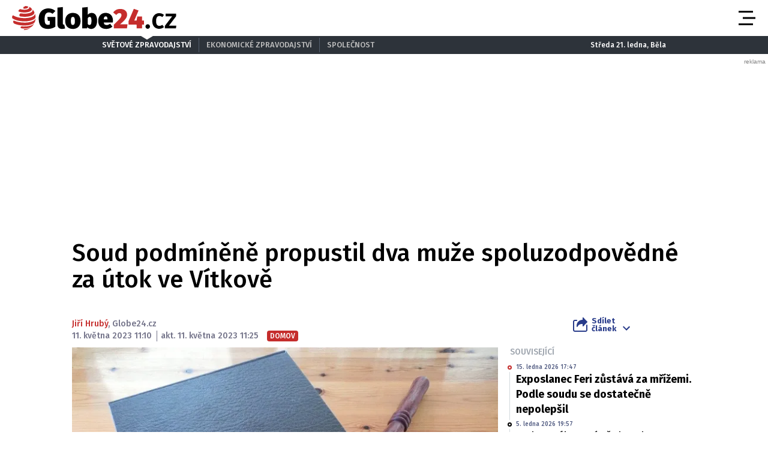

--- FILE ---
content_type: text/html; charset=UTF-8
request_url: https://globe24.cz/domov/soud-podminene-propustil-muze-spoluzodpovedneho-za-utok-ve-vitkove.238a775e
body_size: 17563
content:
<!DOCTYPE html>
<html lang="cs" class="no-js">
<head>
    <meta charset="utf-8">

    <!-- Google tag (gtag.js) -->
    <script async src="https://www.googletagmanager.com/gtag/js?id=G-JPFQS6B2DD"></script>
    <script>
      window.dataLayer = window.dataLayer || [];

      function gtag() {
        dataLayer.push(arguments);
      }

      gtag('js', new Date());

      gtag('config', 'G-JPFQS6B2DD');
    </script>

            <script async
                src="https://pagead2.googlesyndication.com/pagead/js/adsbygoogle.js?client=ca-pub-6125935015170784"
                crossorigin="anonymous"></script>
    
    
        <script type="application/ld+json">
        {
            "@context": "https://schema.org",
            "@type": "NewsArticle",
        "headline": "Soud podmíněně propustil dva muže spoluzodpovědné za útok ve Vítkově",
        "image": [
                "https://cd4.incdatagate.cz/images/1eee9511-f725-6ca0-8d90-93a9252a4f34/720x405.jpg"
        ],
        "datePublished": "2023-05-11T11:10:00+02:00",
        "dateModified": "2023-05-11T11:25:00+02:00",
        "author": [
                {"name": "Jiří Hrubý"},
                {"name": "Globe24.cz"}
        ],
        "discussionUrl": "https://globe24.cz/domov/soud-podminene-propustil-muze-spoluzodpovedneho-za-utok-ve-vitkove.238a775e/diskuze"
    }
    </script>

    <!--[if IE]>
    <meta http-equiv="X-UA-Compatible" content="IE=edge"><![endif]-->
    <meta name="description" content="Okresní soud v Šumperku dnes podmíněně propustil z vězení dva muže zodpovědné za žhářský útok na domek Romů ve Vítkově na Opavsku, k němuž došlo v roce 2009. Václav Cojocaru a Ivo Müller si odpykali 12 let, žalobce si u obou ponechal lhůtu na možné odvolání.">
    <meta name="viewport" content="width=device-width, initial-scale=1.0, shrink-to-fit=no">

    <meta name="twitter:card" content="summary_large_image"/>
    <meta name="twitter:title" content="Soud podmíněně propustil dva muže spoluzodpovědné za útok ve Vítkově | Globe24.cz">
    <meta name="twitter:description" content="Okresní soud v Šumperku dnes podmíněně propustil z vězení dva muže zodpovědné za žhářský útok na domek Romů ve Vítkově na Opavsku, k němuž došlo v roce 2009. Václav Cojocaru a Ivo Müller si odpykali 12 let, žalobce si u obou ponechal lhůtu na možné odvolání.">
    <meta name="twitter:image" content="https://cd4.incdatagate.cz/images/1eee9511-f725-6ca0-8d90-93a9252a4f34/720x405.jpg">

    <meta property="og:title" content="Soud podmíněně propustil dva muže spoluzodpovědné za útok ve Vítkově | Globe24.cz">
    <meta property="og:description" content="Okresní soud v Šumperku dnes podmíněně propustil z vězení dva muže zodpovědné za žhářský útok na domek Romů ve Vítkově na Opavsku, k němuž došlo v roce 2009. Václav Cojocaru a Ivo Müller si odpykali 12 let, žalobce si u obou ponechal lhůtu na možné odvolání.">
    <meta property="og:image" content="https://cd4.incdatagate.cz/images/1eee9511-f725-6ca0-8d90-93a9252a4f34/720x405.jpg">
    <meta property="og:site_name" content="Globe24.cz">
    <meta property="og:url" content="http://www.globe24.cz/">

    <title>Soud podmíněně propustil dva muže spoluzodpovědné za útok ve Vítkově | Globe24.cz</title>

    <script type="application/ld+json">
        {
            "@context": "https://schema.org",
            "@type": "WebSite",
            "name": "Globe24.cz",
            "alternateName": "Globe24.CZ",
            "url": "https://globe24.cz/"
        }
    </script>

    <link rel="preconnect" href="https://fonts.gstatic.com" crossorigin>
    <link rel="preload" as="style"
          href="https://fonts.googleapis.com/css2?family=Fira+Sans:ital,wght@0,500;0,700;1,500;1,700&family=Source+Serif+Pro:ital,wght@0,400;0,600;1,400;1,600&display=swap">
    <link rel="stylesheet" media="print" onload="this.onload=null;this.removeAttribute('media');"
          href="https://fonts.googleapis.com/css2?family=Fira+Sans:ital,wght@0,500;0,700;1,500;1,700&family=Source+Serif+Pro:ital,wght@0,400;0,600;1,400;1,600&display=swap">
    <noscript>
        <link rel="stylesheet"
              href="https://fonts.googleapis.com/css2?family=Fira+Sans:ital,wght@0,500;0,700;1,500;1,700&family=Source+Serif+Pro:ital,wght@0,400;0,600;1,400;1,600&display=swap">
    </noscript>

        <meta name="szn:permalink"
          content="globe24.cz/domov/soud-podminene-propustil-muze-spoluzodpovedneho-za-utok-ve-vitkove.238a775e"/>

    
    <link rel="stylesheet" href="/assets/css/style.1763748945689.css" media="screen,handheld">
    <link rel="stylesheet" href="/assets/css/print.1763748945689.css" media="print">


    
            <link rel="preload" as="script" href="/js/app.js?v=1763748945689">
    
            <script type="text/javascript" src="https://d21-a.sdn.cz/d_21/sl/3/loader.js"></script>
    
    <link rel="shortcut icon" href="/assets/img/favicon.ico">

    <script>
      (function () {
        var className = document.documentElement.className;
        className = className.replace('no-js', 'js');

        (function () {
          var mediaHover = window.matchMedia('(hover: none), (pointer: coarse), (pointer: none)');
          mediaHover.addListener(function (media) {
            document.documentElement.classList[media.matches ? 'add' : 'remove']('no-hoverevents');
            document.documentElement.classList[!media.matches ? 'add' : 'remove']('hoverevents');
          });
          className += (mediaHover.matches ? ' no-hoverevents' : ' hoverevents');
        })();


        // var supportsCover = 'CSS' in window && typeof CSS.supports === 'function' && CSS.supports('object-fit: cover');
        // className += (supportsCover ? ' ' : ' no-') + 'objectfit';

        // fix iOS zoom issue: https://docs.google.com/document/d/1KclJmXyuuErcvit-kwCC6K2J7dClRef43oyGVCqWxFE/edit#heading=h.sgbqg5nzhvu9
        var ua = navigator.userAgent.toLowerCase();
        var isIOS = /ipad|iphone|ipod/.test(ua) && !window.MSStream;

        if (isIOS === true) {
          var viewportTag = document.querySelector("meta[name=viewport]");
          viewportTag.setAttribute("content", "width=device-width, initial-scale=1.0, minimum-scale=1.0, maximum-scale=1.0, user-scalable=no");
        }

        document.documentElement.className = className;
      }());
    </script>

    <link rel="apple-touch-icon" sizes="180x180" href="/assets/img/favicon/apple-touch-icon.png">
    <link rel="icon" type="image/png" sizes="32x32" href="/assets/img/favicon/favicon-32x32.png">
    <link rel="icon" type="image/png" sizes="16x16" href="/assets/img/favicon/favicon-16x16.png">
    <link rel="manifest" href="/assets/img/favicon/site.webmanifest">
    <link rel="mask-icon" href="/assets/img/favicon/safari-pinned-tab.svg" color="#5bbad5">
    <link rel="shortcut icon" href="/assets/img/favicon/favicon.ico">
    <meta name="msapplication-TileColor" content="#2d333a">
    <meta name="msapplication-config" content="/assets/img/favicon/browserconfig.xml">
    <meta name="theme-color" content="#ffffff">

    <script src="https://ssp.seznam.cz/static/js/ssp.js"></script>
    <script src="/js/sklik.js?v=1763748945689"></script>
</head>

<body>
<div id="anchor-top"></div>

<p class="accessibility-menu">
	<a title="Přejít k obsahu (Klávesová zkratka: Alt + 2)" accesskey="2" href="#main">Přejít k obsahu</a>
	<span class="hide">|</span>
	<a href="#menu-main">Přejít k hlavnímu menu</a>
</p>

<div class="layout">
    <div class="layout__header">
                    

<header role="banner" class="header header--with-infopanel" data-Header-target="header">
	<div class="header__holder">
		<div class="header__main">
			<div class="row-main row-main--wide">
				<div class="header__wrap">
											<p class="header__logo">
							

<span class="logo">
	
			<a href="/" class="logo__link">		

<span class="icon-svg icon-svg--logo-globe24 logo__icon" aria-hidden="true">
	<svg
		class="icon-svg__svg"
		xmlns:xlink="http://www.w3.org/1999/xlink"
	>
		<use
			xlink:href="/assets/img/bg/icons-svg.svg#icon-logo-globe24"
			width="100%"
			height="100%"
			focusable="false"
		></use>
	</svg>
</span>

					<span class="u-vhide">Globe24.cz</span>
			</a>
	</span>
						</p>
					
											<p class="header__article-headline">
							Soud podmíněně propustil dva muže spoluzodpovědné za útok ve Vítkově
						</p>
					
											<div class="header__navigation">
							


<nav role="navigation" class="navigation navigation--header" id="menu-main">
	<ul class="navigation__list grid--center">
					
											
				<li class="navigation__item">
					<a href="/domov" class="navigation__link">
						Domov

											</a>

									</li>
								
											
				<li class="navigation__item">
					<a href="/svet" class="navigation__link">
						Svět

											</a>

									</li>
								
											
				<li class="navigation__item">
					<a href="/byznys" class="navigation__link">
						Byznys

											</a>

									</li>
								
											
				<li class="navigation__item">
					<a href="/technika" class="navigation__link">
						Technika

											</a>

									</li>
								
											
				<li class="navigation__item">
					<a href="/kultura" class="navigation__link">
						Kultura

											</a>

									</li>
								
											
				<li class="navigation__item">
					<a href="/revue" class="navigation__link">
						Revue

											</a>

									</li>
								
											
				<li class="navigation__item">
					<a href="/pocasi" class="navigation__link">
						Počasí

											</a>

									</li>
						</ul>
</nav>

						</div>

						
						
						
						<div class="header__menu-toggle">
							





<button
	class="button button--blank button--icon"
	aria-label="Otevřít menu" data-action="Header#openMenu"
	>
	<span class="button__text">
		
					<span class="button__icon">
				

<span class="icon-svg icon-svg--menu" aria-hidden="true">
	<svg
		class="icon-svg__svg"
		xmlns:xlink="http://www.w3.org/1999/xlink"
	>
		<use
			xlink:href="/assets/img/bg/icons-svg.svg#icon-menu"
			width="100%"
			height="100%"
			focusable="false"
		></use>
	</svg>
</span>
			</span>
		
					
		
			</span>
</button>

							





<button
	class="button button--blank button--icon"
	aria-label="Zavřít menu" data-action="Header#closeMenu"
	>
	<span class="button__text">
		
					<span class="button__icon">
				

<span class="icon-svg icon-svg--close" aria-hidden="true">
	<svg
		class="icon-svg__svg"
		xmlns:xlink="http://www.w3.org/1999/xlink"
	>
		<use
			xlink:href="/assets/img/bg/icons-svg.svg#icon-close"
			width="100%"
			height="100%"
			focusable="false"
		></use>
	</svg>
</span>
			</span>
		
					
		
			</span>
</button>
						</div>
					
									</div>
			</div>
		</div>

					<div class="header__panel">
				


<div class="infopanel">
	<div class="row-main">
		<div class="infopanel__holder">
							<div class="infopanel__navigation">
											


<nav role="navigation" class="navigation navigation--infopanel" >
	<ul class="navigation__list grid--center">
					
											
				<li class="navigation__item">
					<a href="#" class="navigation__link" aria-current="page">
						Světové zpravodajství

											</a>

									</li>
								
											
				<li class="navigation__item">
					<a href="https://moneymag.cz" class="navigation__link">
						Ekonomické zpravodajství

											</a>

									</li>
								
											
				<li class="navigation__item navigation__item--with-subitems">
					<a href="#" class="navigation__link">
						Společnost

											</a>

											<div class="navigation__sub-holder">
							<ul class="navigation__sub-list">
																	
									<li class="navigation__sub-item">
										<a href="https://stars24.cz" class="navigation__sub-link">Stars24.cz</a>
									</li>
																	
									<li class="navigation__sub-item">
										<a href="https://extrasimo.cz" class="navigation__sub-link">Extrasimo.cz</a>
									</li>
															</ul>
						</div>
									</li>
						</ul>
</nav>
					
				</div>
			
							<div class="infopanel__weather">
					
					<span></span>

					<span></span>
				</div>
			
							<div class="infopanel__date">
					Středa 21. ledna, Běla				</div>
					</div>
	</div>
</div>
			</div>
		
		<div class="header__menu" data-Header-target="menu">
			
<div class="menu-overlay">
	
			<div class="menu-overlay__megamenu">
			<div class="row-main row-main--wide">
									


	<nav class="megamenu megamenu--header">
		<div class="megamenu__holder">
							
				<div class="megamenu__group">
											<p class="megamenu__group-title">
															<a href="/domov" class="megamenu__group-link">
															Domov
															</a>
													</p>
					
									</div>
							
				<div class="megamenu__group">
											<p class="megamenu__group-title">
															<a href="/svet" class="megamenu__group-link">
															Svět
															</a>
													</p>
					
									</div>
							
				<div class="megamenu__group">
											<p class="megamenu__group-title">
															<a href="/byznys" class="megamenu__group-link">
															Byznys
															</a>
													</p>
					
									</div>
							
				<div class="megamenu__group">
											<p class="megamenu__group-title">
															<a href="/technika" class="megamenu__group-link">
															Technika
															</a>
													</p>
					
									</div>
							
				<div class="megamenu__group">
											<p class="megamenu__group-title">
															<a href="/kultura" class="megamenu__group-link">
															Kultura
															</a>
													</p>
					
									</div>
							
				<div class="megamenu__group">
											<p class="megamenu__group-title">
															<a href="/revue" class="megamenu__group-link">
															Revue
															</a>
													</p>
					
									</div>
							
				<div class="megamenu__group">
											<p class="megamenu__group-title">
															<a href="/pocasi" class="megamenu__group-link">
															Počasí
															</a>
													</p>
					
									</div>
					</div>
	</nav>

				
			</div>
		</div>
	
	
	
			<div class="menu-overlay__footer">
			<div class="row-main row-main--wide">
									



<div class="menu-overlay-footer">
	<div class="menu-overlay-footer__left">
		<div class="menu-overlay-footer__symbol">
			<span class="symbol">
	

<span class="icon-svg icon-svg--symbol-globe24 symbol__icon" aria-hidden="true">
	<svg
		class="icon-svg__svg"
		xmlns:xlink="http://www.w3.org/1999/xlink"
	>
		<use
			xlink:href="/assets/img/bg/icons-svg.svg#icon-symbol-globe24"
			width="100%"
			height="100%"
			focusable="false"
		></use>
	</svg>
</span>
</span>
		</div>

					<div class="menu-overlay-footer__left-content">
									<div class="menu-overlay-footer__navigation">
													


<nav role="navigation" class="navigation navigation--footer" >
	<ul class="navigation__list grid--center">
					
											
				<li class="navigation__item">
					<a href="/info/eticky-kodex" class="navigation__link">
						Etický kodex

											</a>

									</li>
								
											
				<li class="navigation__item">
					<a href="/info/redakce" class="navigation__link">
						Redakce

											</a>

									</li>
								
											
				<li class="navigation__item">
					<a href="/info/kontakt" class="navigation__link">
						Kontakt

											</a>

									</li>
								
											
				<li class="navigation__item">
					<a href="/info/vydavatel" class="navigation__link">
						Vydavatel

											</a>

									</li>
								
											
				<li class="navigation__item">
					<a href="/info/inzerce" class="navigation__link">
						Inzerce

											</a>

									</li>
								
											
				<li class="navigation__item">
					<a href="/info/osobni-udaje-cookies" class="navigation__link">
						Osobní údaje / Cookies

											</a>

									</li>
								
											
				<li class="navigation__item">
					<a href="/info/volna-mista" class="navigation__link">
						Volná místa

											</a>

									</li>
						</ul>
</nav>

						
					</div>
				
									<p class="menu-overlay-footer__content u-mb-0 u-text-center">
						Provozovatelem serveru <strong>Globe24.cz</strong> je vydavatelství <strong>INCORP&nbsp;a.&nbsp;s.</strong>, IČ:&nbsp;<strong>118 23 054</strong>.
					</p>
							</div>
			</div>

			<div class="menu-overlay-footer__right">
										


	<nav class="socials-menu grid--center">
					<p class="socials-menu__title">Sleduj Globe24.cz</p>
		
		<ul class="socials-menu__list">
							
									<li class="socials-menu__item">
						<a href="https://www.facebook.com/globe24.cz" class="socials-menu__link socials-menu__link--facebook" target="_blank" rel="noopener noreferrer">
															<span class="u-vhide">Přejít na Facebook</span>
							
							

<span class="icon-svg icon-svg--facebook socials-menu__icon" aria-hidden="true">
	<svg
		class="icon-svg__svg"
		xmlns:xlink="http://www.w3.org/1999/xlink"
	>
		<use
			xlink:href="/assets/img/bg/icons-svg.svg#icon-facebook"
			width="100%"
			height="100%"
			focusable="false"
		></use>
	</svg>
</span>
						</a>
					</li>
											
									<li class="socials-menu__item">
						<a href="https://twitter.com/Globe24cz" class="socials-menu__link socials-menu__link--twitter" target="_blank" rel="noopener noreferrer">
															<span class="u-vhide">Přejít na X</span>
							
							

<span class="icon-svg icon-svg--twitter socials-menu__icon" aria-hidden="true">
	<svg
		class="icon-svg__svg"
		xmlns:xlink="http://www.w3.org/1999/xlink"
	>
		<use
			xlink:href="/assets/img/bg/icons-svg.svg#icon-twitter"
			width="100%"
			height="100%"
			focusable="false"
		></use>
	</svg>
</span>
						</a>
					</li>
									</ul>
	</nav>
						
		</div>
	</div>
				
			</div>
		</div>
	</div>
		</div>
	</div>
</header>
            </div>

    <div class="layout__branding">
        <div class="branding">
            <div class="branding__bg">
                                                <div id="210205086"
         class="ad-div px-ads px-ads--leaderboard "
         data-is-mobile="false">
        <script src="https://cdn.performax.cz/px2/flexo.js?1" async></script>
      <div id="PX_21490_853602023164169"></div>
      <script>
          window.px2 = window.px2 || { conf: {},queue: [] };
          px2.queue.push(function () {
              px2.render({
                  slot: {
                      id: 21490
                  },
                  elem: "PX_21490_853602023164169"
              })
          });
      </script>
        <script>
            var mobileQuery = window.matchMedia('(max-width: 749px)');
            var isMobileAd = false;

            if ((mobileQuery.matches && isMobileAd === false) || (!mobileQuery.matches && isMobileAd === true)) {
                document.getElementById('210205086').remove();
            }
        </script>
    </div>

            </div>
        </div>
    </div>

    <div class="layout__content">
        
    	<main role="main" id="main" class="main">
		<div class="main__content">
			            


<div class="article-head">
	<h1 class="article-head__title" data-Header-target="articleTitle">Soud podmíněně propustil dva muže spoluzodpovědné za útok ve Vítkově</h1>

	<div class="grid grid--bottom">
		<div class="grid__cell size--article-main" style="border-width: 0 0 5px 20px;">
							                    

    <div class="article-meta" data-controller="AuthorHighlight">
        
        
        <div class="article-meta__content">
            <p class="article-meta__authors">
                
                                    
                                                                <a href="/autor/jiri-hruby" class="article-meta__link"
                           data-action="mouseover->AuthorHighlight#mouseOver mouseout->AuthorHighlight#mouseOut"
                           data-AuthorHighlight-target="link" data-index="0">Jiří Hrubý</a>,                    
                                                                <span>Globe24.cz</span>            </p>

            <p class="article-meta__info">
                                    <span class="article-meta__info-item">
						11. května 2023 11:10
					</span>
                
                                    <span class="article-meta__info-item">
						akt. 11. května 2023 11:25
					</span>
                
                                    <span class="article-meta__info-item article-meta__info-item--tags">
						                            
                                                            


<span class="tag tag--primary" >
	Domov

	</span>
                            
                                                    
					</span>
                            </p>
        </div>
    </div>
                
					</div>

		<div class="grid__cell size--article-side">
			<div class="grid grid--right grid--bottom grid--center@md">
									<div class="grid__cell size--auto">
						                    


<div class="dropdown-share" data-controller="Dropdown">
	<button class="dropdown-share__btn as-link" type="button" data-action="click->Dropdown#toggle">
		

<span class="icon-svg icon-svg--share dropdown-share__btn-icon dropdown-share__btn-icon--before" aria-hidden="true">
	<svg
		class="icon-svg__svg"
		xmlns:xlink="http://www.w3.org/1999/xlink"
	>
		<use
			xlink:href="/assets/img/bg/icons-svg.svg#icon-share"
			width="100%"
			height="100%"
			focusable="false"
		></use>
	</svg>
</span>

		Sdílet<br> článek

		

<span class="icon-svg icon-svg--chevron-down dropdown-share__btn-icon dropdown-share__btn-icon--after" aria-hidden="true">
	<svg
		class="icon-svg__svg"
		xmlns:xlink="http://www.w3.org/1999/xlink"
	>
		<use
			xlink:href="/assets/img/bg/icons-svg.svg#icon-chevron-down"
			width="100%"
			height="100%"
			focusable="false"
		></use>
	</svg>
</span>
	</button>

			<div class="dropdown-share__content">
			<div class="dropdown-share__inner">
				                            






<a
	class="button button--blank button--icon-before dropdown-share__btn dropdown-share__btn--facebook"
	href="https://www.facebook.com/sharer.php?u=https://globe24.cz/domov/soud-podminene-propustil-muze-spoluzodpovedneho-za-utok-ve-vitkove.238a775e"
	>
	<span class="button__text">
		
					<span class="button__icon">
				

<span class="icon-svg icon-svg--facebook-circle" aria-hidden="true">
	<svg
		class="icon-svg__svg"
		xmlns:xlink="http://www.w3.org/1999/xlink"
	>
		<use
			xlink:href="/assets/img/bg/icons-svg.svg#icon-facebook-circle"
			width="100%"
			height="100%"
			focusable="false"
		></use>
	</svg>
</span>
			</span>
		
					Facebook
		
			</span>
</a>
                            






<a
	class="button button--blank button--icon-before dropdown-share__btn dropdown-share__btn--twitter"
	href="https://twitter.com/share?url=https://globe24.cz/domov/soud-podminene-propustil-muze-spoluzodpovedneho-za-utok-ve-vitkove.238a775e"
	>
	<span class="button__text">
		
					<span class="button__icon">
				

<span class="icon-svg icon-svg--twitter-circle" aria-hidden="true">
	<svg
		class="icon-svg__svg"
		xmlns:xlink="http://www.w3.org/1999/xlink"
	>
		<use
			xlink:href="/assets/img/bg/icons-svg.svg#icon-twitter-circle"
			width="100%"
			height="100%"
			focusable="false"
		></use>
	</svg>
</span>
			</span>
		
					X
		
			</span>
</a>
                        
			</div>
		</div>
	</div>
                
					</div>
				
							</div>
		</div>
	</div>
</div>

            


<div class="article-body">
	<div class="grid">
		<div class="grid__cell size--article-main">
							<div class="article-body__image">
					                    


<div class="article-image">
	<div class="article-image__holder">
		<div class="article-image__tags">
					</div>

					<a href="/galerie/domov/soud-podminene-propustil-muze-spoluzodpovedneho-za-utok-ve-vitkove.238a775e" class="article-image__link">
						
												


<span class="image-object image-object--16x9" data-controller="LazyImage">
	<span class="image-object__holder">
		<picture>
							<source srcset="https://cd4.incdatagate.cz/images/1eee9511-f725-6ca0-8d90-93a9252a4f34/720x405.webp" type="image/webp">
										<source srcset="https://cd4.incdatagate.cz/images/1eee9511-f725-6ca0-8d90-93a9252a4f34/720x405.jpg" type="image/jpeg">
						<img
				src="https://cd4.incdatagate.cz/images/1eee9511-f725-6ca0-8d90-93a9252a4f34/720x405.jpg" alt="Ilustrační fotografie."
							>
		</picture>
	</span>
</span>


									</a>
			</div>

			<div class="article-image__footer">
							<div class="article-image__caption u-mb-0@last-child">
					Ilustrační fotografie.
										<br>
						<span style="font-size: 13px;">
						Foto: 
												Pixabay
						</span>
									</div>
			
							<div class="article-image__share">
					


	<p class="article-share u-mb-0">
		<span class="article-share__list grid--right">
			<span class="article-share__item">
				





<a
	class="button button--blank button--facebook button--icon article-share__btn article-share__btn--facebook"
	href="https://www.facebook.com/sharer.php?u=https://globe24.cz/domov/soud-podminene-propustil-muze-spoluzodpovedneho-za-utok-ve-vitkove.238a775e" aria-label="Facebook" target="_blank" rel="noopener noreferrer"
	>
	<span class="button__text">
		
					<span class="button__icon">
				

<span class="icon-svg icon-svg--facebook-circle" aria-hidden="true">
	<svg
		class="icon-svg__svg"
		xmlns:xlink="http://www.w3.org/1999/xlink"
	>
		<use
			xlink:href="/assets/img/bg/icons-svg.svg#icon-facebook-circle"
			width="100%"
			height="100%"
			focusable="false"
		></use>
	</svg>
</span>
			</span>
		
					
		
			</span>
</a>
			</span>
			<span class="article-share__item">
				





<a
	class="button button--blank button--twitter button--icon article-share__btn article-share__btn--twitter"
	href="https://twitter.com/share?url=https://globe24.cz/domov/soud-podminene-propustil-muze-spoluzodpovedneho-za-utok-ve-vitkove.238a775e" aria-label="X" target="_blank" rel="noopener noreferrer"
	>
	<span class="button__text">
		
					<span class="button__icon">
				

<span class="icon-svg icon-svg--twitter-circle" aria-hidden="true">
	<svg
		class="icon-svg__svg"
		xmlns:xlink="http://www.w3.org/1999/xlink"
	>
		<use
			xlink:href="/assets/img/bg/icons-svg.svg#icon-twitter-circle"
			width="100%"
			height="100%"
			focusable="false"
		></use>
	</svg>
</span>
			</span>
		
					
		
			</span>
</a>
			</span>
			<span class="article-share__item">
				





<a
	class="button button--blank button--icon article-share__btn"
	href="javascript:if(window.print)window.print()" aria-label="Tisk"
	>
	<span class="button__text">
		
					<span class="button__icon">
				

<span class="icon-svg icon-svg--print-circle" aria-hidden="true">
	<svg
		class="icon-svg__svg"
		xmlns:xlink="http://www.w3.org/1999/xlink"
	>
		<use
			xlink:href="/assets/img/bg/icons-svg.svg#icon-print-circle"
			width="100%"
			height="100%"
			focusable="false"
		></use>
	</svg>
</span>
			</span>
		
					
		
			</span>
</a>
			</span>
		</span>
	</p>
				</div>
					</div>
	</div>
                
				</div>
			
							<div class="article-body__annotation u-font-bold u-font-secondary u-mb-0@last-child">
					                    <p>Okresní soud v Šumperku dnes podmíněně propustil z vězení dva muže zodpovědné za žhářský útok na domek Romů ve Vítkově na Opavsku, k němuž došlo v roce 2009. Václav Cojocaru a Ivo Müller si odpykali 12 let, žalobce si u obou ponechal lhůtu na možné odvolání.</p>
                
				</div>
			
							<div class="article-body__content u-font-secondary">
					                                                <div id="782158808"
         class="ad-div  "
         data-is-mobile="true">
                <div style="width: 100%;height: auto!important;text-align: center;"
             onclick="_paq.push(['trackEvent', 'Ads', 'Google Ads click', 'msa1']);">
            <ins class="adsbygoogle"
     style="display:block"
     data-ad-client="ca-pub-6125935015170784"
     data-ad-slot="3772588738"
     data-ad-format="auto"
     data-full-width-responsive="true"></ins>
                            <script>
                  var mobileQuery = window.matchMedia('(max-width: 479px)');
                  var isMobileAd = true;

                  if ((mobileQuery.matches && isMobileAd === false) || (!mobileQuery.matches && isMobileAd === true)) {
                    document.getElementById('782158808').remove();
                  } else {
                    (adsbygoogle = window.adsbygoogle || []).push({});
                  }
                </script>
                    </div>
    </div>

                                                <div id="882434288"
         class="ad-div  "
         data-is-mobile="false">
                <div style="width: 100%;height: auto!important;text-align: center;"
             onclick="_paq.push(['trackEvent', 'Ads', 'Google Ads click', 'dsa2']);">
            <ins class="adsbygoogle"
          style="display:inline-block;width:480px;height:300px"
          data-ad-client="ca-pub-6125935015170784"
          data-ad-slot="5608414580"></ins>
                            <script>
                  var mobileQuery = window.matchMedia('(max-width: 479px)');
                  var isMobileAd = false;

                  if ((mobileQuery.matches && isMobileAd === false) || (!mobileQuery.matches && isMobileAd === true)) {
                    document.getElementById('882434288').remove();
                  } else {
                    (adsbygoogle = window.adsbygoogle || []).push({});
                  }
                </script>
                    </div>
    </div>


                                                                                    
                        <p>K útoku čtyř pravicových extremistů došlo v dubnu 2009. Dům začal po vhození zápalných lahví okamžitě hořet. Dvouletá holčička poté bojovala o život, utrpěla popáleniny na 80 procentech těla a přišla o tři prsty na rukou.</p>
<p>Cojocaru byl na dnešním jednání přítomen prostřednictvím videokonference. V jedné z nejstřeženějších českých věznic na Mírově si odpykal dvě třetiny dvacetiletého trestu. Dnes se za čin opět omluvil a uvedl, že chce žít řádným životem. Podle vypracovaného znaleckého posudku z oboru psychologie je toho schopen.</p>
<p>Soudce v případě obou podmíněně propuštěných mužů rozhodl o sedmileté zkušební době a probačním dohledu.</p>

                        
                                            
                            <div id="ssp-zone-360208-7853" class="ad-item " data-type="in-article" style="margin-bottom: 16px;"></div>
<script>
  var mobileQuery = window.matchMedia('(max-width: 479px)');
  var isMobileAd = true;

  if ((mobileQuery.matches && isMobileAd === false) || (!mobileQuery.matches && isMobileAd === true)) {
          document.getElementById('ssp-zone-360208-7853').remove();
    var currentScript;
    currentScript = document.currentScript || document.scripts[document.scripts.length - 1];
    currentScript.parentNode.removeChild(currentScript);
        } else {
          sssp.getAds([{"zoneId": 360208,"id": "ssp-zone-360208-7853","width": 320,"height": 100, "callback": handleResponse}]);
        }
</script>
                                                <div id="874873895"
         class="ad-div  "
         data-is-mobile="true">
                <div style="width: 100%;height: auto!important;text-align: center;"
             onclick="_paq.push(['trackEvent', 'Ads', 'Google Ads click', 'msa3']);">
            <ins class="adsbygoogle"
          style="display:block"
          data-ad-client="ca-pub-6125935015170784"
          data-ad-slot="1206474452"
          data-ad-format="auto"
          data-full-width-responsive="true"></ins>
                            <script>
                  var mobileQuery = window.matchMedia('(max-width: 479px)');
                  var isMobileAd = true;

                  if ((mobileQuery.matches && isMobileAd === false) || (!mobileQuery.matches && isMobileAd === true)) {
                    document.getElementById('874873895').remove();
                  } else {
                    (adsbygoogle = window.adsbygoogle || []).push({});
                  }
                </script>
                    </div>
    </div>

                            <div id="ssp-zone-361091-7115" class="ad-item " data-type="" style="margin-bottom: 16px;"></div>
<script>
  var mobileQuery = window.matchMedia('(max-width: 479px)');
  var isMobileAd = false;

  if ((mobileQuery.matches && isMobileAd === false) || (!mobileQuery.matches && isMobileAd === true)) {
          document.getElementById('ssp-zone-361091-7115').remove();
    var currentScript;
    currentScript = document.currentScript || document.scripts[document.scripts.length - 1];
    currentScript.parentNode.removeChild(currentScript);
        } else {
          sssp.getAds([{"zoneId": 361091,"id": "ssp-zone-361091-7115","width": 480,"height": 300, "callback": handleResponse}]);
        }
</script>

                    <div class="u-mb-20">
                        

<div class="article-bottom">
	<div class="article-bottom__list grid grid--x-5 u-mb-0">
					<div class="article-bottom__item grid__cell size--auto">
				





<a
	class="button button--primary button--facebook button--icon-before article-bottom__btn"
	href="https://www.facebook.com/sharer.php?u=https://globe24.cz/domov/soud-podminene-propustil-muze-spoluzodpovedneho-za-utok-ve-vitkove.238a775e" data-controller="Button" data-action="Button#handleClick"
	>
	<span class="button__text">
		
					<span class="button__icon">
				

<span class="icon-svg icon-svg--facebook-circle" aria-hidden="true">
	<svg
		class="icon-svg__svg"
		xmlns:xlink="http://www.w3.org/1999/xlink"
	>
		<use
			xlink:href="/assets/img/bg/icons-svg.svg#icon-facebook-circle"
			width="100%"
			height="100%"
			focusable="false"
		></use>
	</svg>
</span>
			</span>
		
					Sdílejte
		
					<span class="button__ripple-root" data-Button-target="rippleRoot"></span>
			</span>
</a>
			</div>
		
					<div class="article-bottom__item grid__cell size--auto">
				





<a
	class="button button--primary button--twitter button--icon-before article-bottom__btn"
	href="https://twitter.com/share?url=https://globe24.cz/domov/soud-podminene-propustil-muze-spoluzodpovedneho-za-utok-ve-vitkove.238a775e" data-controller="Button" data-action="Button#handleClick"
	>
	<span class="button__text">
		
					<span class="button__icon">
				

<span class="icon-svg icon-svg--twitter" aria-hidden="true">
	<svg
		class="icon-svg__svg"
		xmlns:xlink="http://www.w3.org/1999/xlink"
	>
		<use
			xlink:href="/assets/img/bg/icons-svg.svg#icon-twitter"
			width="100%"
			height="100%"
			focusable="false"
		></use>
	</svg>
</span>
			</span>
		
					Sdílejte
		
					<span class="button__ripple-root" data-Button-target="rippleRoot"></span>
			</span>
</a>
			</div>
			</div>
			<div class="article-bottom__list grid grid--x-5">
			<div class="article-bottom__item grid__cell size--auto">
				





<a
	class="button button--primary button--icon-before article-bottom__btn"
	href="https://globe24.cz/domov/soud-podminene-propustil-muze-spoluzodpovedneho-za-utok-ve-vitkove.238a775e/diskuze" data-controller="Button" data-action="Button#handleClick" id="discussionButton"
	>
	<span class="button__text">
		
					<span class="button__icon">
				

<span class="icon-svg icon-svg--chat" aria-hidden="true">
	<svg
		class="icon-svg__svg"
		xmlns:xlink="http://www.w3.org/1999/xlink"
	>
		<use
			xlink:href="/assets/img/bg/icons-svg.svg#icon-chat"
			width="100%"
			height="100%"
			focusable="false"
		></use>
	</svg>
</span>
			</span>
		
					Vstoupit do diskuze
		
					<span class="button__ripple-root" data-Button-target="rippleRoot"></span>
			</span>
</a>
			</div>
		</div>
	</div>
                    </div>

                    

<p class="article-topics u-mb-0">
			<span class="article-topics__name">
			Témata:&nbsp;
		</span>
	
			<span class="article-topics__item">
				<a href="/wiki/soudy" class="article-topics__link article-topics__link--highlighted">soudy</a>,&nbsp;</span>		<span class="article-topics__item">
				<a href="/wiki/kauza-vitkovsti-zhari" class="article-topics__link">Kauza: Vítkovští žháři</a></span></p>
                
				</div>
					</div>

		<div class="grid__cell size--article-side">
							                    


<div class="sticky-column">
			<div class="sticky-column__content">
			                            
                                                        <div id="851597834"
         class="ad-div  "
         data-is-mobile="true">
                <div style="width: 100%;height: auto!important;text-align: center;"
             onclick="_paq.push(['trackEvent', 'Ads', 'Google Ads click', 'msa5']);">
            <ins class="adsbygoogle"
     style="display:block"
     data-ad-format="autorelaxed"
     data-ad-client="ca-pub-6125935015170784"
     data-ad-slot="2212004130"></ins>
                            <script>
                  var mobileQuery = window.matchMedia('(max-width: 479px)');
                  var isMobileAd = true;

                  if ((mobileQuery.matches && isMobileAd === false) || (!mobileQuery.matches && isMobileAd === true)) {
                    document.getElementById('851597834').remove();
                  } else {
                    (adsbygoogle = window.adsbygoogle || []).push({});
                  }
                </script>
                    </div>
    </div>

                                                            



<section class="section-block">
			<div class="section-block__heading">
			                                        


	<h2 class="section-headline h6">
		
					<span class="section-headline__link">
							
			Související
		
			</span>
			</h2>
                                    
		</div>
	
			<div class="section-block__content ">
			                                                        
                                        
                                        
                                        
                                        
                                        
                        


    <div class="timeline timeline--condensed">
        <div class="timeline__list">
                            
                                    
                    <div class="timeline__item u-mb-0@last-child timeline__item--highlighted">
                                                    <p class="timeline__label">15. ledna 2026 17:47</p>
                        
                        

<div class="live-item live-item--highlighted">
	
			<p class="live-item__content">
			
			
			<span class="live-item__headline">
									<a href="/domov/exposlanec-feri-zustava-za-mrizemi-podle-soudu-se-dostatecne-nepolepsil.wjsqn2vp" class="live-item__link">
										Exposlanec Feri zůstává za mřížemi. Podle soudu se dostatečně nepolepšil
									</a>
							</span>
		</p>
	</div>

                    </div>
                
                                            
                                    
                    <div class="timeline__item u-mb-0@last-child">
                                                    <p class="timeline__label">5. ledna 2026 19:57</p>
                        
                        

<div class="live-item live-item--sm">
	
			<p class="live-item__content">
			
			
			<span class="live-item__headline">
									<a href="/svet/maduro-stal-poprve-pred-soudem-v-usa-jakoukoliv-vinu-odmitl.apigf3oj" class="live-item__link">
										Maduro stál poprvé před soudem v USA. Jakoukoliv vinu odmítl
									</a>
							</span>
		</p>
	</div>

                    </div>
                
                                            
                                    
                    <div class="timeline__item u-mb-0@last-child">
                                                    <p class="timeline__label">17. prosince 2025 16:55</p>
                        
                        

<div class="live-item live-item--sm">
	
			<p class="live-item__content">
			
			
			<span class="live-item__headline">
									<a href="/svet/druhy-trest-za-smrt-matthewa-perryho-lekar-za-mrize-nemusi-rozhodl-soud.kapv1tsi" class="live-item__link">
										Druhý trest za smrt Matthewa Perryho. Lékař za mříže nemusí, rozhodl soud
									</a>
							</span>
		</p>
	</div>

                    </div>
                
                                            
                                    
                    <div class="timeline__item u-mb-0@last-child">
                                                    <p class="timeline__label">17. prosince 2025 12:06</p>
                        
                        

<div class="live-item live-item--sm">
	
			<p class="live-item__content">
			
			
			<span class="live-item__headline">
									<a href="/domov/prvni-rozhodnuti-pripad-unosu-chlapce-ze-zlinska-uz-se-dostal-k-soudu.qlfe18c5" class="live-item__link">
										První rozhodnutí. Případ únosu chlapce ze Zlínska už se dostal k soudu
									</a>
							</span>
		</p>
	</div>

                    </div>
                
                                            
                                    
                    <div class="timeline__item u-mb-0@last-child">
                                                    <p class="timeline__label">11. prosince 2025 20:24</p>
                        
                        

<div class="live-item live-item--sm">
	
			<p class="live-item__content">
			
			
			<span class="live-item__headline">
									<a href="/revue/brzobohaty-se-snad-nedocka-spor-s-kucharovou-se-neunosne-tahne.tp41k8m6" class="live-item__link">
										Brzobohatý se snad nedočká. Spor s Kuchařovou se neúnosně táhne
									</a>
							</span>
		</p>
	</div>

                    </div>
                
                                            
                                    
                    <div class="timeline__item u-mb-0@last-child">
                                                    <p class="timeline__label">4. prosince 2025 9:55</p>
                        
                        

<div class="live-item live-item--sm">
	
			<p class="live-item__content">
			
			
			<span class="live-item__headline">
									<a href="/revue/prvni-trest-za-smrt-matthewa-perryho-rodina-se-dockala-omluvy-od-lekare.tpn07km9" class="live-item__link">
										První trest za smrt Matthewa Perryho. Rodina se dočkala omluvy od lékaře
									</a>
							</span>
		</p>
	</div>

                    </div>
                
                                    </div>

            </div>
                                    
		</div>
	
	</section>
                                                    
		</div>
	
			<div class="sticky-column__content sticky-column__content--sticky">
			<div class="sticky-column__holder">
				                                                        <div id="207822645"
         class="ad-div  "
         data-is-mobile="false">
                <div style="width: 100%;height: auto!important;text-align: center;"
             onclick="_paq.push(['trackEvent', 'Ads', 'Google Ads click', 'dsa3']);">
            <ins class="adsbygoogle"
          style="display:inline-block;width:300px;height:600px"
          data-ad-client="ca-pub-6125935015170784"
          data-ad-slot="3337474462"></ins>
                            <script>
                  var mobileQuery = window.matchMedia('(max-width: 479px)');
                  var isMobileAd = false;

                  if ((mobileQuery.matches && isMobileAd === false) || (!mobileQuery.matches && isMobileAd === true)) {
                    document.getElementById('207822645').remove();
                  } else {
                    (adsbygoogle = window.adsbygoogle || []).push({});
                  }
                </script>
                    </div>
    </div>

                            
                        
			</div>
		</div>
	
			<div class="sticky-column__content sticky-column__content--sticky">
			<div class="sticky-column__holder">
				                                                        <div id="42994274"
         class="ad-div  "
         data-is-mobile="false">
                <div style="width: 100%;height: auto!important;text-align: center;"
             onclick="_paq.push(['trackEvent', 'Ads', 'Google Ads click', 'dsa4']);">
            <ins class="adsbygoogle"
          style="display:inline-block;width:300px;height:600px"
          data-ad-client="ca-pub-6125935015170784"
          data-ad-slot="8397395305"></ins>
                            <script>
                  var mobileQuery = window.matchMedia('(max-width: 479px)');
                  var isMobileAd = false;

                  if ((mobileQuery.matches && isMobileAd === false) || (!mobileQuery.matches && isMobileAd === true)) {
                    document.getElementById('42994274').remove();
                  } else {
                    (adsbygoogle = window.adsbygoogle || []).push({});
                  }
                </script>
                    </div>
    </div>

                        
			</div>
		</div>
	
	</div>
                
					</div>
	</div>
</div>

            <div class="grid">
                <div class="grid__cell size--article-main">
                                                <div id="520728220"
         class="ad-div "
         data-is-mobile="false">
        <div class="OUTBRAIN" data-widget-id="CR_SFD_MAIN_1"></div>
<script type="text/javascript" async="async" src="//widgets.outbrain.com/outbrain.js"></script>
                <script>
            var mobileQuery = window.matchMedia('(max-width: 749px)');
            var isMobileAd = false;

            if ((mobileQuery.matches && isMobileAd === false) || (!mobileQuery.matches && isMobileAd === true)) {
                document.getElementById('520728220').remove();
            }
        </script>
            </div>


                    



<section class="section-block section-block--timeline">
			<div class="section-block__heading">
			        


	<h2 class="section-headline h6">
		
					<span class="section-headline__link">
							
			Aktuálně se děje
		
			</span>
			</h2>
    
		</div>
	
			<div class="section-block__content ">
			                                                                                                                                                                                                                                                                                                                                                                                                                                                                                                                                                                                                                                                                                                                                                                                                                                                                                                                                                                                                                                                                                                                                                                                                                                                                                                                                                                                                                                                                                                                                                                                                                                                                                        

    <div class="timeline">
        <div class="timeline__list">
                            
                                    
                    <div class="timeline__item u-mb-0@last-child timeline__item--highlighted">
                                                    <p class="timeline__label">8:33</p>
                        
                            






	<article class="article-card">
		<div class="article-card__holder">
			<div class="article-card__image">
				
												


<span class="image-object image-object--16x9" data-controller="LazyImage">
	<span class="image-object__holder">
		<picture>
							<source srcset="https://cd4.incdatagate.cz/images/1f0f5432-33a2-648a-ba13-27aa4dd6b38a/720x405.webp" type="image/webp">
										<source srcset="https://cd4.incdatagate.cz/images/1f0f5432-33a2-648a-ba13-27aa4dd6b38a/720x405.jpg" type="image/jpeg">
						<img
				src="https://cd4.incdatagate.cz/images/1f0f5432-33a2-648a-ba13-27aa4dd6b38a/720x405.jpg" alt="Mojmír Maděrič"
				loading="lazy"			>
		</picture>
	</span>
</span>


				
							</div>

			<div class="article-card__content">
				
																				<p class="article-card__tags">
															<span class="article-card__tag">
									


<span class="tag tag--gray" >
	Celebrity

	</span>
								</span>
							
															
																					</p>
									
				
				<h3 class="article-card__headline h4">
					<a href="/celebrity/mojmira-maderice-dnes-pripomenou-v-televizi-kdy-a-kde.m6w0pyxd" class="article-card__link">
						Mojmíra Maděriče dnes připomenou v televizi. Kdy a kde?
					</a>
				</h3>

				
							</div>
		</div>
	</article>

                    </div>
                
                                                                                
                                    
                    <div class="timeline__item u-mb-0@last-child">
                                                    <p class="timeline__label">4:00</p>
                        
                            






	<article class="article-card">
		<div class="article-card__holder">
			<div class="article-card__image">
				
												


<span class="image-object image-object--16x9" data-controller="LazyImage">
	<span class="image-object__holder">
		<picture>
							<source srcset="https://cd4.incdatagate.cz/images/1f0ed72a-639b-6e28-a96a-e5c087205fb4/720x405.webp" type="image/webp">
										<source srcset="https://cd4.incdatagate.cz/images/1f0ed72a-639b-6e28-a96a-e5c087205fb4/720x405.jpg" type="image/jpeg">
						<img
				src="https://cd4.incdatagate.cz/images/1f0ed72a-639b-6e28-a96a-e5c087205fb4/720x405.jpg" alt="Sníh zasypal Prahu"
				loading="lazy"			>
		</picture>
	</span>
</span>


				
							</div>

			<div class="article-card__content">
				
																				<p class="article-card__tags">
															<span class="article-card__tag">
									


<span class="tag tag--gray" >
	Počasí

	</span>
								</span>
							
															
																					</p>
									
				
				<h3 class="article-card__headline h4">
					<a href="/pocasi/snezeni-i-mrazy-je-tady-prvni-predpoved-pocasi-na-pristi-tyden.rs9emfqz" class="article-card__link">
						Sněžení i mrazy. Je tady první předpověď počasí na příští týden
					</a>
				</h3>

				
							</div>
		</div>
	</article>

                    </div>
                
                                                                                
                                    
                    <div class="timeline__item u-mb-0@last-child">
                                                    <p class="timeline__label">20. ledna 2026 21:55</p>
                        
                            






	<article class="article-card">
		<div class="article-card__holder">
			<div class="article-card__image">
				
												


<span class="image-object image-object--16x9" data-controller="LazyImage">
	<span class="image-object__holder">
		<picture>
							<source srcset="https://cd4.incdatagate.cz/images/1efa66f3-d697-6d98-9005-21054f4cbba1/720x405.webp" type="image/webp">
										<source srcset="https://cd4.incdatagate.cz/images/1efa66f3-d697-6d98-9005-21054f4cbba1/720x405.jpg" type="image/jpeg">
						<img
				src="https://cd4.incdatagate.cz/images/1efa66f3-d697-6d98-9005-21054f4cbba1/720x405.jpg" alt="Veronika Žilková a Mirek Dopita"
				loading="lazy"			>
		</picture>
	</span>
</span>


				
							</div>

			<div class="article-card__content">
				
																				<p class="article-card__tags">
															<span class="article-card__tag">
									


<span class="tag tag--gray" >
	Celebrity

	</span>
								</span>
							
															
																					</p>
									
				
				<h3 class="article-card__headline h4">
					<a href="/celebrity/poprve-si-spolu-vyrazili-veronika-zilkova-prozradila-podrobnosti.7no20ser" class="article-card__link">
						Poprvé si spolu vyrazili. Veronika Žilková prozradila podrobnosti
					</a>
				</h3>

				
							</div>
		</div>
	</article>

                    </div>
                
                                                            
                                                    <div id="70517260"
         class="ad-div "
         data-is-mobile="true">
        <div class="OUTBRAIN" data-widget-id="CR_SFD_MAIN_1"></div>
<script type="text/javascript" async="async" src="//widgets.outbrain.com/outbrain.js"></script>
                <script>
            var mobileQuery = window.matchMedia('(max-width: 749px)');
            var isMobileAd = true;

            if ((mobileQuery.matches && isMobileAd === false) || (!mobileQuery.matches && isMobileAd === true)) {
                document.getElementById('70517260').remove();
            }
        </script>
            </div>

                                                                
                                    
                    <div class="timeline__item u-mb-0@last-child">
                                                    <p class="timeline__label">20. ledna 2026 21:05</p>
                        
                            






	<article class="article-card">
		<div class="article-card__holder">
			<div class="article-card__image">
				
												


<span class="image-object image-object--16x9" data-controller="LazyImage">
	<span class="image-object__holder">
		<picture>
							<source srcset="https://cd4.incdatagate.cz/images/1eee9c29-6560-6544-9d53-49698a70c350/720x405.webp" type="image/webp">
										<source srcset="https://cd4.incdatagate.cz/images/1eee9c29-6560-6544-9d53-49698a70c350/720x405.jpg" type="image/jpeg">
						<img
				src="https://cd4.incdatagate.cz/images/1eee9c29-6560-6544-9d53-49698a70c350/720x405.jpg" alt="Policie ČR, ilustrační fotografie."
				loading="lazy"			>
		</picture>
	</span>
</span>


				
							</div>

			<div class="article-card__content">
				
																				<p class="article-card__tags">
															<span class="article-card__tag">
									


<span class="tag tag--gray" >
	Revue

	</span>
								</span>
							
															
																					</p>
									
				
				<h3 class="article-card__headline h4">
					<a href="/revue/protidrogova-policie-odhalila-o-co-jde-ve-vemolove-kauze.glmcq9rh" class="article-card__link">
						Protidrogová policie odhalila, o co jde ve Vémolově kauze
					</a>
				</h3>

				
							</div>
		</div>
	</article>

                    </div>
                
                                                                                
                                    
                    <div class="timeline__item u-mb-0@last-child">
                                                    <p class="timeline__label">20. ledna 2026 19:52</p>
                        
                            






	<article class="article-card">
		<div class="article-card__holder">
			<div class="article-card__image">
				
												


<span class="image-object image-object--16x9" data-controller="LazyImage">
	<span class="image-object__holder">
		<picture>
							<source srcset="https://cd4.incdatagate.cz/images/1eeeaf2f-3826-6132-bf09-6fd48347b67d/720x405.webp" type="image/webp">
										<source srcset="https://cd4.incdatagate.cz/images/1eeeaf2f-3826-6132-bf09-6fd48347b67d/720x405.jpg" type="image/jpeg">
						<img
				src="https://cd4.incdatagate.cz/images/1eeeaf2f-3826-6132-bf09-6fd48347b67d/720x405.jpg" alt="Jan Bartošek"
				loading="lazy"			>
		</picture>
	</span>
</span>


				
							</div>

			<div class="article-card__content">
				
																				<p class="article-card__tags">
															<span class="article-card__tag">
									


<span class="tag tag--gray" >
	Domov

	</span>
								</span>
							
															
																					</p>
									
				
				<h3 class="article-card__headline h4">
					<a href="/domov/to-je-babis-tak-pitomy-ze-bez-globusu-za-15-tisic-nevedel-kde-je-gronsko-zautocil-bartosek.eubdoga4" class="article-card__link">
						To je Babiš tak pitomý, že bez glóbusu za 15 tisíc nevěděl, kde je Grónsko, zaútočil Bartošek
					</a>
				</h3>

				
							</div>
		</div>
	</article>

                    </div>
                
                                                                                
                                    
                    <div class="timeline__item u-mb-0@last-child">
                                                    <p class="timeline__label">20. ledna 2026 18:46</p>
                        
                            






	<article class="article-card">
		<div class="article-card__holder">
			<div class="article-card__image">
				
												


<span class="image-object image-object--16x9" data-controller="LazyImage">
	<span class="image-object__holder">
		<picture>
							<source srcset="https://cd4.incdatagate.cz/images/1eee9b83-b3bb-6cda-9f85-49698a70c350/720x405.webp" type="image/webp">
										<source srcset="https://cd4.incdatagate.cz/images/1eee9b83-b3bb-6cda-9f85-49698a70c350/720x405.jpg" type="image/jpeg">
						<img
				src="https://cd4.incdatagate.cz/images/1eee9b83-b3bb-6cda-9f85-49698a70c350/720x405.jpg" alt="Jiří Adamec s manželkou Janou"
				loading="lazy"			>
		</picture>
	</span>
</span>


				
							</div>

			<div class="article-card__content">
				
																				<p class="article-card__tags">
															<span class="article-card__tag">
									


<span class="tag tag--gray" >
	Celebrity

	</span>
								</span>
							
															
																					</p>
									
				
				<h3 class="article-card__headline h4">
					<a href="/celebrity/soudni-spor-o-opatrovnictvi-legendarniho-rezisera-jiriho-adamce-ma-necekany-konec.eazgl5it" class="article-card__link">
						Soudní spor o opatrovnictví legendárního režiséra Jiřího Adamce má nečekaný konec
					</a>
				</h3>

				
							</div>
		</div>
	</article>

                    </div>
                
                                                                                
                                    
                    <div class="timeline__item u-mb-0@last-child">
                                                    <p class="timeline__label">20. ledna 2026 17:28</p>
                        
                            






	<article class="article-card">
		<div class="article-card__holder">
			<div class="article-card__image">
				
												


<span class="image-object image-object--16x9" data-controller="LazyImage">
	<span class="image-object__holder">
		<picture>
							<source srcset="https://cd4.incdatagate.cz/images/1f0dc087-d819-66e8-bda9-31b4b436ff40/720x405.webp" type="image/webp">
										<source srcset="https://cd4.incdatagate.cz/images/1f0dc087-d819-66e8-bda9-31b4b436ff40/720x405.jpg" type="image/jpeg">
						<img
				src="https://cd4.incdatagate.cz/images/1f0dc087-d819-66e8-bda9-31b4b436ff40/720x405.jpg" alt="Petr Macinka přichází na zasedání nové vlády"
				loading="lazy"			>
		</picture>
	</span>
</span>


				
							</div>

			<div class="article-card__content">
				
																				<p class="article-card__tags">
															<span class="article-card__tag">
									


<span class="tag tag--gray" >
	Domov

	</span>
								</span>
							
															
																					</p>
									
				
				<h3 class="article-card__headline h4">
					<a href="/domov/macinka-pod-palbou-kritiky-to-uz-ani-nevi-jak-vypada-ceska-vlajka.oxitnh49" class="article-card__link">
						Macinka pod palbou kritiky: To už ani neví, jak vypadá česká vlajka?
					</a>
				</h3>

				
							</div>
		</div>
	</article>

                    </div>
                
                                                                                
                                    
                    <div class="timeline__item u-mb-0@last-child">
                                                    <p class="timeline__label">20. ledna 2026 16:57</p>
                        
                            






	<article class="article-card">
		<div class="article-card__holder">
			<div class="article-card__image">
				
												


<span class="image-object image-object--16x9" data-controller="LazyImage">
	<span class="image-object__holder">
		<picture>
							<source srcset="https://cd4.incdatagate.cz/images/1f05c9af-1bc5-6b80-8b3d-3bce6c76d72d/720x405.webp" type="image/webp">
										<source srcset="https://cd4.incdatagate.cz/images/1f05c9af-1bc5-6b80-8b3d-3bce6c76d72d/720x405.jpg" type="image/jpeg">
						<img
				src="https://cd4.incdatagate.cz/images/1f05c9af-1bc5-6b80-8b3d-3bce6c76d72d/720x405.jpg" alt="David Prachař"
				loading="lazy"			>
		</picture>
	</span>
</span>


				
							</div>

			<div class="article-card__content">
				
																				<p class="article-card__tags">
															<span class="article-card__tag">
									


<span class="tag tag--gray" >
	Revue

	</span>
								</span>
							
															
																					</p>
									
				
				<h3 class="article-card__headline h4">
					<a href="/revue/nova-laska-i-pikantni-zjisteni-david-prachar-je-po-rozchodu-pod-drobnohledem.r1l9s8g5" class="article-card__link">
						Nová láska i pikantní zjištění. David Prachař je po rozchodu pod drobnohledem
					</a>
				</h3>

				
							</div>
		</div>
	</article>

                    </div>
                
                                                                                
                                    
                    <div class="timeline__item u-mb-0@last-child">
                                                    <p class="timeline__label">20. ledna 2026 16:10</p>
                        
                            






	<article class="article-card">
		<div class="article-card__holder">
			<div class="article-card__image">
				
												


<span class="image-object image-object--16x9" data-controller="LazyImage">
	<span class="image-object__holder">
		<picture>
							<source srcset="https://cd4.incdatagate.cz/images/1f0dbffc-a953-66f0-9598-357dfb617fde/720x405.webp" type="image/webp">
										<source srcset="https://cd4.incdatagate.cz/images/1f0dbffc-a953-66f0-9598-357dfb617fde/720x405.jpg" type="image/jpeg">
						<img
				src="https://cd4.incdatagate.cz/images/1f0dbffc-a953-66f0-9598-357dfb617fde/720x405.jpg" alt="Oto Klempíř"
				loading="lazy"			>
		</picture>
	</span>
</span>


				
							</div>

			<div class="article-card__content">
				
																				<p class="article-card__tags">
															<span class="article-card__tag">
									


<span class="tag tag--gray" >
	Domov

	</span>
								</span>
							
															
																					</p>
									
				
				<h3 class="article-card__headline h4">
					<a href="/domov/poplatky-za-televizi-a-rozhlas-skonci-klempir-hleda-reseni.5zbfpc3u" class="article-card__link">
						Poplatky za televizi a rozhlas skončí. Klempíř hledá řešení
					</a>
				</h3>

				
							</div>
		</div>
	</article>

                    </div>
                
                                                                                
                                    
                    <div class="timeline__item u-mb-0@last-child">
                                                    <p class="timeline__label">20. ledna 2026 14:53</p>
                        
                            






	<article class="article-card">
		<div class="article-card__holder">
			<div class="article-card__image">
				
												


<span class="image-object image-object--16x9" data-controller="LazyImage">
	<span class="image-object__holder">
		<picture>
							<source srcset="https://cd4.incdatagate.cz/images/1f0f5432-33a2-648a-ba13-27aa4dd6b38a/720x405.webp" type="image/webp">
										<source srcset="https://cd4.incdatagate.cz/images/1f0f5432-33a2-648a-ba13-27aa4dd6b38a/720x405.jpg" type="image/jpeg">
						<img
				src="https://cd4.incdatagate.cz/images/1f0f5432-33a2-648a-ba13-27aa4dd6b38a/720x405.jpg" alt="Mojmír Maděrič"
				loading="lazy"			>
		</picture>
	</span>
</span>


				
							</div>

			<div class="article-card__content">
				
																				<p class="article-card__tags">
															<span class="article-card__tag">
									


<span class="tag tag--gray" >
	Celebrity

	</span>
								</span>
							
															
																					</p>
									
				
				<h3 class="article-card__headline h4">
					<a href="/celebrity/vzpominka-na-mojmira-maderice-bylo-mi-cti-napsal-jablonsky.n4cfmshv" class="article-card__link">
						Vzpomínka na Mojmíra Maděriče. Bylo mi ctí, napsal Jablonský
					</a>
				</h3>

				
							</div>
		</div>
	</article>

                    </div>
                
                                                                                
                                    
                    <div class="timeline__item u-mb-0@last-child">
                                                    <p class="timeline__label">20. ledna 2026 14:06</p>
                        
                            






	<article class="article-card">
		<div class="article-card__holder">
			<div class="article-card__image">
				
												


<span class="image-object image-object--16x9" data-controller="LazyImage">
	<span class="image-object__holder">
		<picture>
							<source srcset="https://cd4.incdatagate.cz/images/1ef8f78f-da80-6880-8f88-1539c0edac5d/720x405.webp" type="image/webp">
										<source srcset="https://cd4.incdatagate.cz/images/1ef8f78f-da80-6880-8f88-1539c0edac5d/720x405.jpg" type="image/jpeg">
						<img
				src="https://cd4.incdatagate.cz/images/1ef8f78f-da80-6880-8f88-1539c0edac5d/720x405.jpg" alt="Karlos Vémola s manželkou Lelou."
				loading="lazy"			>
		</picture>
	</span>
</span>


				
							</div>

			<div class="article-card__content">
				
																				<p class="article-card__tags">
															<span class="article-card__tag">
									


<span class="tag tag--gray" >
	Revue

	</span>
								</span>
							
															
																					</p>
									
				
				<h3 class="article-card__headline h4">
					<a href="/revue/prvni-vyjadreni-po-propusteni-karlos-vemola-promluvil-k-fanouskum.kx7b8s3u" class="article-card__link">
						První vyjádření po propuštění. Karlos Vémola promluvil k fanouškům
					</a>
				</h3>

				
							</div>
		</div>
	</article>

                    </div>
                
                                                                                
                                    
                    <div class="timeline__item u-mb-0@last-child">
                                                    <p class="timeline__label">20. ledna 2026 13:18</p>
                        
                            






	<article class="article-card">
		<div class="article-card__holder">
			<div class="article-card__image">
				
												


<span class="image-object image-object--16x9" data-controller="LazyImage">
	<span class="image-object__holder">
		<picture>
							<source srcset="https://cd4.incdatagate.cz/images/1f0f5f66-42c6-68b4-8510-25a70f05f8c4/720x405.webp" type="image/webp">
										<source srcset="https://cd4.incdatagate.cz/images/1f0f5f66-42c6-68b4-8510-25a70f05f8c4/720x405.jpg" type="image/jpeg">
						<img
				src="https://cd4.incdatagate.cz/images/1f0f5f66-42c6-68b4-8510-25a70f05f8c4/720x405.jpg" alt="Petr Pavel se setkal s papežem Lvem XIV. (19.1.2026)"
				loading="lazy"			>
		</picture>
	</span>
</span>


				
							</div>

			<div class="article-card__content">
				
																				<p class="article-card__tags">
															<span class="article-card__tag">
									


<span class="tag tag--gray" >
	Domov

	</span>
								</span>
							
															
																					</p>
									
				
				<h3 class="article-card__headline h4">
					<a href="/domov/do-ceska-ma-dorazit-papez-lev-xiv-prijal-pozvani-od-prezidenta-pavla.xdv8fp52" class="article-card__link">
						Do Česka má dorazit papež Lev XIV., přijal pozvání od prezidenta Pavla
					</a>
				</h3>

				
							</div>
		</div>
	</article>

                    </div>
                
                                                                                
                                    
                    <div class="timeline__item u-mb-0@last-child">
                                                    <p class="timeline__label">20. ledna 2026 12:29</p>
                        
                            






	<article class="article-card">
		<div class="article-card__holder">
			<div class="article-card__image">
				
												


<span class="image-object image-object--16x9" data-controller="LazyImage">
	<span class="image-object__holder">
		<picture>
							<source srcset="https://cd4.incdatagate.cz/images/1ef90428-1d17-6d98-a597-2fda438545af/720x405.webp" type="image/webp">
										<source srcset="https://cd4.incdatagate.cz/images/1ef90428-1d17-6d98-a597-2fda438545af/720x405.jpg" type="image/jpeg">
						<img
				src="https://cd4.incdatagate.cz/images/1ef90428-1d17-6d98-a597-2fda438545af/720x405.jpg" alt="Ivana Gottová představila pamětní medaili. "
				loading="lazy"			>
		</picture>
	</span>
</span>


				
							</div>

			<div class="article-card__content">
				
																				<p class="article-card__tags">
															<span class="article-card__tag">
									


<span class="tag tag--gray" >
	Revue

	</span>
								</span>
							
															
																					</p>
									
				
				<h3 class="article-card__headline h4">
					<a href="/revue/z-ivany-gottove-je-padesatnice-od-leta-si-uziva-klid-a-soukromi.39z14io2" class="article-card__link">
						Z Ivany Gottové je padesátnice. Od léta si užívá klid a soukromí
					</a>
				</h3>

				
							</div>
		</div>
	</article>

                    </div>
                
                                                                                
                                    
                    <div class="timeline__item u-mb-0@last-child">
                                                    <p class="timeline__label">20. ledna 2026 11:33</p>
                        
                            






	<article class="article-card">
		<div class="article-card__holder">
			<div class="article-card__image">
				
												


<span class="image-object image-object--16x9" data-controller="LazyImage">
	<span class="image-object__holder">
		<picture>
							<source srcset="https://cd4.incdatagate.cz/images/1f0d7701-d570-69d4-bff6-b3c889c3388c/720x405.webp" type="image/webp">
										<source srcset="https://cd4.incdatagate.cz/images/1f0d7701-d570-69d4-bff6-b3c889c3388c/720x405.jpg" type="image/jpeg">
						<img
				src="https://cd4.incdatagate.cz/images/1f0d7701-d570-69d4-bff6-b3c889c3388c/720x405.jpg" alt="Blízcí a přátelé se rozloučili s moderátorem Patrikem Hezuckým. (12.12.2025)"
				loading="lazy"			>
		</picture>
	</span>
</span>


				
							</div>

			<div class="article-card__content">
				
																				<p class="article-card__tags">
															<span class="article-card__tag">
									


<span class="tag tag--gray" >
	Revue

	</span>
								</span>
							
															
																					</p>
									
				
				<h3 class="article-card__headline h4">
					<a href="/revue/hvezdy-zazpivaly-pro-patrika-hezuckeho-vdova-vzala-na-podium-i-syna.xpfw6dnk" class="article-card__link">
						Hvězdy zazpívaly pro Patrika Hezuckého. Vdova vzala na pódium i syna
					</a>
				</h3>

				
							</div>
		</div>
	</article>

                    </div>
                
                                                                                
                                    
                    <div class="timeline__item u-mb-0@last-child">
                                                    <p class="timeline__label">20. ledna 2026 10:45</p>
                        
                            






	<article class="article-card">
		<div class="article-card__holder">
			<div class="article-card__image">
				
												


<span class="image-object image-object--16x9" data-controller="LazyImage">
	<span class="image-object__holder">
		<picture>
							<source srcset="https://cd4.incdatagate.cz/images/1f0f521e-7967-60e4-8028-f59d9409d562/720x405.webp" type="image/webp">
										<source srcset="https://cd4.incdatagate.cz/images/1f0f521e-7967-60e4-8028-f59d9409d562/720x405.jpg" type="image/jpeg">
						<img
				src="https://cd4.incdatagate.cz/images/1f0f521e-7967-60e4-8028-f59d9409d562/720x405.jpg" alt="Městský úřad v Chřibské na Děčínsku"
				loading="lazy"			>
		</picture>
	</span>
</span>


				
							</div>

			<div class="article-card__content">
				
																				<p class="article-card__tags">
															<span class="article-card__tag">
									


<span class="tag tag--gray" >
	Domov

	</span>
								</span>
							
															
																					</p>
									
				
				<h3 class="article-card__headline h4">
					<a href="/domov/strelbu-v-chribske-vysetruji-jako-vrazdu-zranenou-zenu-asi-zasahli-policiste.948hw1eg" class="article-card__link">
						Střelbu v Chřibské vyšetřují jako vraždu. Zraněnou ženu asi zasáhli policisté
					</a>
				</h3>

				
							</div>
		</div>
	</article>

                    </div>
                
                                                                                
                                    
                    <div class="timeline__item u-mb-0@last-child">
                                                    <p class="timeline__label">20. ledna 2026 10:02</p>
                        
                        


<div class="disappearing-box" data-controller="ClassToggler">
	<div class="disappearing-box__holder">
					<h3 class="disappearing-box__title">Pavel Novotný dostal rodinu do úzkých. Přislíbil rychlé řešení</h3>
		
					<div class="disappearing-box__content u-mb-0@last-child">
						<p>Rodina někdejšího řeporyjského starosty a bývalého novináře Pavla Novotného se ocitla v nezáviděníhodné situaci. Syn legendárního baviče má podle dostupných informací dlužit poměrně vysokou částku. Co jemu a jeho blízkým hrozí? </p>
		<p>
			<em>Zdroj: 
                                    <a href="/autor/dan-sramek">
                                Dan Šrámek
                                    </a>
                            </em>
		</p>
	
			</div>
			</div>

	</div>

                    </div>
                
                                                                        </div>

                    <p class="timeline__more-btn">
                





<a
	class="button button--shadow"
	href="/nejnovejsi-zpravy" data-controller="Button" data-action="Button#handleClick"
	>
	<span class="button__text">
		
		
					Další zprávy
		
					<span class="button__ripple-root" data-Button-target="rippleRoot"></span>
			</span>
</a>
            </p>
            </div>
    
		</div>
	
	</section>


                                                <div id="349570560"
         class="ad-div  "
         data-is-mobile="true">
                <div style="width: 100%;height: auto!important;text-align: center;"
             onclick="_paq.push(['trackEvent', 'Ads', 'Google Ads click', 'msa3']);">
            <ins class="adsbygoogle"
          style="display:block"
          data-ad-client="ca-pub-6125935015170784"
          data-ad-slot="1206474452"
          data-ad-format="auto"
          data-full-width-responsive="true"></ins>
                            <script>
                  var mobileQuery = window.matchMedia('(max-width: 479px)');
                  var isMobileAd = true;

                  if ((mobileQuery.matches && isMobileAd === false) || (!mobileQuery.matches && isMobileAd === true)) {
                    document.getElementById('349570560').remove();
                  } else {
                    (adsbygoogle = window.adsbygoogle || []).push({});
                  }
                </script>
                    </div>
    </div>


                    



<section class="section-block">
			<div class="section-block__heading">
					


	<div class="category-headline">
		<div class="category-headline__holder">
							<div class="category-headline__content category-headline__content--left">
									


	<h2 class="section-headline h6">
		
					<a href="/domov" class="section-headline__link">
							
			Domov
		
			</a>
			</h2>
			
				</div>
			
							<div class="category-headline__content category-headline__content--right">
														


<nav role="navigation" class="navigation navigation--categories" >
	<ul class="navigation__list grid--center">
			</ul>
</nav>
							
				</div>
					</div>
	</div>
	
		</div>
	
			<div class="section-block__content ">
					<div class="grid grid--xy-25">
			<div class="grid__cell size--12-12@sm">
                                    






	<article class="article-card article-card--xl">
		<div class="article-card__holder">
			<div class="article-card__image">
				
												


<span class="image-object image-object--16x9" data-controller="LazyImage">
	<span class="image-object__holder">
		<picture>
							<source srcset="https://cd4.incdatagate.cz/images/1eeeaf2f-3826-6132-bf09-6fd48347b67d/720x405.webp" type="image/webp">
										<source srcset="https://cd4.incdatagate.cz/images/1eeeaf2f-3826-6132-bf09-6fd48347b67d/720x405.jpg" type="image/jpeg">
						<img
				src="https://cd4.incdatagate.cz/images/1eeeaf2f-3826-6132-bf09-6fd48347b67d/720x405.jpg" alt="Jan Bartošek"
				loading="lazy"			>
		</picture>
	</span>
</span>


				
							</div>

			<div class="article-card__content">
				
																		
				
				<h3 class="article-card__headline h2">
					<a href="/domov/to-je-babis-tak-pitomy-ze-bez-globusu-za-15-tisic-nevedel-kde-je-gronsko-zautocil-bartosek.eubdoga4" class="article-card__link">
						To je Babiš tak pitomý, že bez glóbusu za 15 tisíc nevěděl, kde je Grónsko, zaútočil Bartošek
					</a>
				</h3>

				
									<div class="article-card__annotation-holder">
						
						<p class="article-card__annotation">
							Aktuální napětí mezi Washingtonem a Kodaní ohledně budoucnosti Grónska rozvířilo vody české domácí scény. Premiér Andrej Babiš (ANO) se v pondělí odmítl jednoznačně postavit na stranu dánské suverenity. Místo kategorického „ne“ americkým ambicím zvolil pragmatický tón a zdůraznil, že celá situace má hlubší bezpečnostní kořeny, které nelze přehlížet.
						</p>
					</div>
							</div>
		</div>
	</article>
                			</div>

							<div class="grid__cell size--4-12@sm">
                    







	<article class="article-card-portrait">
		<div class="article-card-portrait__holder">
			<div class="article-card-portrait__image">
				
												


<span class="image-object image-object--16x9" data-controller="LazyImage">
	<span class="image-object__holder">
		<picture>
							<source srcset="https://cd4.incdatagate.cz/images/1f0dc087-d819-66e8-bda9-31b4b436ff40/720x405.webp" type="image/webp">
										<source srcset="https://cd4.incdatagate.cz/images/1f0dc087-d819-66e8-bda9-31b4b436ff40/720x405.jpg" type="image/jpeg">
						<img
				src="https://cd4.incdatagate.cz/images/1f0dc087-d819-66e8-bda9-31b4b436ff40/720x405.jpg" alt="Petr Macinka přichází na zasedání nové vlády"
				loading="lazy"			>
		</picture>
	</span>
</span>


							</div>

			<div class="article-card-portrait__content">
								
										<h3 class="article-card-portrait__headline h6 ">
		<a href="/domov/macinka-pod-palbou-kritiky-to-uz-ani-nevi-jak-vypada-ceska-vlajka.oxitnh49" class="article-card-portrait__link">
			Macinka pod palbou kritiky: To už ani neví, jak vypadá česká vlajka?
		</a>
	</h3>

							</div>
		</div>
	</article>
				</div>
							<div class="grid__cell size--4-12@sm">
                    







	<article class="article-card-portrait">
		<div class="article-card-portrait__holder">
			<div class="article-card-portrait__image">
				
												


<span class="image-object image-object--16x9" data-controller="LazyImage">
	<span class="image-object__holder">
		<picture>
							<source srcset="https://cd4.incdatagate.cz/images/1f0dbffc-a953-66f0-9598-357dfb617fde/720x405.webp" type="image/webp">
										<source srcset="https://cd4.incdatagate.cz/images/1f0dbffc-a953-66f0-9598-357dfb617fde/720x405.jpg" type="image/jpeg">
						<img
				src="https://cd4.incdatagate.cz/images/1f0dbffc-a953-66f0-9598-357dfb617fde/720x405.jpg" alt="Oto Klempíř"
				loading="lazy"			>
		</picture>
	</span>
</span>


							</div>

			<div class="article-card-portrait__content">
								
										<h3 class="article-card-portrait__headline h6 ">
		<a href="/domov/poplatky-za-televizi-a-rozhlas-skonci-klempir-hleda-reseni.5zbfpc3u" class="article-card-portrait__link">
			Poplatky za televizi a rozhlas skončí. Klempíř hledá řešení
		</a>
	</h3>

							</div>
		</div>
	</article>
				</div>
							<div class="grid__cell size--4-12@sm">
                    







	<article class="article-card-portrait">
		<div class="article-card-portrait__holder">
			<div class="article-card-portrait__image">
				
												


<span class="image-object image-object--16x9" data-controller="LazyImage">
	<span class="image-object__holder">
		<picture>
							<source srcset="https://cd4.incdatagate.cz/images/1f0f5f66-42c6-68b4-8510-25a70f05f8c4/720x405.webp" type="image/webp">
										<source srcset="https://cd4.incdatagate.cz/images/1f0f5f66-42c6-68b4-8510-25a70f05f8c4/720x405.jpg" type="image/jpeg">
						<img
				src="https://cd4.incdatagate.cz/images/1f0f5f66-42c6-68b4-8510-25a70f05f8c4/720x405.jpg" alt="Petr Pavel se setkal s papežem Lvem XIV. (19.1.2026)"
				loading="lazy"			>
		</picture>
	</span>
</span>


							</div>

			<div class="article-card-portrait__content">
								
										<h3 class="article-card-portrait__headline h6 ">
		<a href="/domov/do-ceska-ma-dorazit-papez-lev-xiv-prijal-pozvani-od-prezidenta-pavla.xdv8fp52" class="article-card-portrait__link">
			Do Česka má dorazit papež Lev XIV., přijal pozvání od prezidenta Pavla
		</a>
	</h3>

							</div>
		</div>
	</article>
				</div>
							<div class="grid__cell size--4-12@sm">
                    







	<article class="article-card-portrait">
		<div class="article-card-portrait__holder">
			<div class="article-card-portrait__image">
				
												


<span class="image-object image-object--16x9" data-controller="LazyImage">
	<span class="image-object__holder">
		<picture>
							<source srcset="https://cd4.incdatagate.cz/images/1f0f521e-7967-60e4-8028-f59d9409d562/720x405.webp" type="image/webp">
										<source srcset="https://cd4.incdatagate.cz/images/1f0f521e-7967-60e4-8028-f59d9409d562/720x405.jpg" type="image/jpeg">
						<img
				src="https://cd4.incdatagate.cz/images/1f0f521e-7967-60e4-8028-f59d9409d562/720x405.jpg" alt="Městský úřad v Chřibské na Děčínsku"
				loading="lazy"			>
		</picture>
	</span>
</span>


							</div>

			<div class="article-card-portrait__content">
								
										<h3 class="article-card-portrait__headline h6 ">
		<a href="/domov/strelbu-v-chribske-vysetruji-jako-vrazdu-zranenou-zenu-asi-zasahli-policiste.948hw1eg" class="article-card-portrait__link">
			Střelbu v Chřibské vyšetřují jako vraždu. Zraněnou ženu asi zasáhli policisté
		</a>
	</h3>

							</div>
		</div>
	</article>
				</div>
							<div class="grid__cell size--4-12@sm">
                    







	<article class="article-card-portrait">
		<div class="article-card-portrait__holder">
			<div class="article-card-portrait__image">
				
												


<span class="image-object image-object--16x9" data-controller="LazyImage">
	<span class="image-object__holder">
		<picture>
							<source srcset="https://cd4.incdatagate.cz/images/1eee9c9d-db13-6cae-ba18-49698a70c350/720x405.webp" type="image/webp">
										<source srcset="https://cd4.incdatagate.cz/images/1eee9c9d-db13-6cae-ba18-49698a70c350/720x405.jpg" type="image/jpeg">
						<img
				src="https://cd4.incdatagate.cz/images/1eee9c9d-db13-6cae-ba18-49698a70c350/720x405.jpg" alt="Polární záře"
				loading="lazy"			>
		</picture>
	</span>
</span>


							</div>

			<div class="article-card-portrait__content">
								
										<h3 class="article-card-portrait__headline h6 ">
		<a href="/domov/uchvatna-polarni-zare-nad-ceskem-byla-videt-i-z-velkych-mest.60mhearw" class="article-card-portrait__link">
			Úchvatná polární záře nad Českem. Byla vidět i z velkých měst
		</a>
	</h3>

							</div>
		</div>
	</article>
				</div>
							<div class="grid__cell size--4-12@sm">
                    







	<article class="article-card-portrait">
		<div class="article-card-portrait__holder">
			<div class="article-card-portrait__image">
				
												


<span class="image-object image-object--16x9" data-controller="LazyImage">
	<span class="image-object__holder">
		<picture>
							<source srcset="https://cd4.incdatagate.cz/images/1eee9c28-98ef-6d48-9511-49698a70c350/720x405.webp" type="image/webp">
										<source srcset="https://cd4.incdatagate.cz/images/1eee9c28-98ef-6d48-9511-49698a70c350/720x405.jpg" type="image/jpeg">
						<img
				src="https://cd4.incdatagate.cz/images/1eee9c28-98ef-6d48-9511-49698a70c350/720x405.jpg" alt="Policie ČR, ilustrační foto"
				loading="lazy"			>
		</picture>
	</span>
</span>


							</div>

			<div class="article-card-portrait__content">
								
										<h3 class="article-card-portrait__headline h6 ">
		<a href="/domov/novinky-ke-strelbe-v-chribske-policie-zminila-motiv-a-popsala-eliminaci-utocnika.31bhlctz" class="article-card-portrait__link">
			Novinky ke střelbě v Chřibské. Policie zmínila motiv a popsala eliminaci útočníka
		</a>
	</h3>

							</div>
		</div>
	</article>
				</div>
					</div>
	
		</div>
	
	</section>

                </div>

                <div class="grid__cell size--article-side">
                    


<div class="sticky-column">
	
			<div class="sticky-column__content sticky-column__content--sticky">
			<div class="sticky-column__holder">
				                                                        <div id="698999605"
         class="ad-div  "
         data-is-mobile="false">
                <div style="width: 100%;height: auto!important;text-align: center;"
             onclick="_paq.push(['trackEvent', 'Ads', 'Google Ads click', 'dsa5']);">
            <ins class="adsbygoogle"
          style="display:inline-block;width:300px;height:600px"
          data-ad-client="ca-pub-6125935015170784"
          data-ad-slot="4341766079"></ins>
                            <script>
                  var mobileQuery = window.matchMedia('(max-width: 479px)');
                  var isMobileAd = false;

                  if ((mobileQuery.matches && isMobileAd === false) || (!mobileQuery.matches && isMobileAd === true)) {
                    document.getElementById('698999605').remove();
                  } else {
                    (adsbygoogle = window.adsbygoogle || []).push({});
                  }
                </script>
                    </div>
    </div>

                        
			</div>
		</div>
	
	
	</div>
                </div>
            </div>

            
                                        <div id="752807707"
         class="ad-div ad-object ad-object--480x300 u-mx-auto"
         data-is-mobile="true">
        <script async src="https://cdn.performax.cz/yi/adsbypx/px_autoads.js"></script>
<link rel="stylesheet" href="https://cdn.performax.cz/yi/adsbypx/px_autoads.css"/>
                <script>
            var mobileQuery = window.matchMedia('(max-width: 749px)');
            var isMobileAd = true;

            if ((mobileQuery.matches && isMobileAd === false) || (!mobileQuery.matches && isMobileAd === true)) {
                document.getElementById('752807707').remove();
            }
        </script>
            </div>

        
		</div>
	</main>

    <script>
      window.SZN.DiscussionLoader.load(['commentCount']).then(() => {
        window.SZN.Discussion.discussionFetchCommentCount("globe24.cz/domov/soud-podminene-propustil-muze-spoluzodpovedneho-za-utok-ve-vitkove.238a775e")
            .then(result => {
              let number = result["globe24.cz/domov/soud-podminene-propustil-muze-spoluzodpovedneho-za-utok-ve-vitkove.238a775e"].commentCount;

              let discussionButton = document.querySelector("#discussionButton .button__text");

              for (var i = 0; i < discussionButton.childNodes.length; i++) {
                // Pokud je aktuální dítě textový uzel (nodeType 3) a obsahuje "Sdílejte"
                if (discussionButton.childNodes[i].nodeType === 3 && discussionButton.childNodes[i].nodeValue.trim() === "Vstoupit do diskuze") {
                  // Změníme textový uzel na nový text
                  discussionButton.childNodes[i].nodeValue = 'Vstoupit do diskuze (' + number + ' příspěvků)';
                }
              }
            });
      });

    </script>
    </div>

            <div class="layout__footer">
            <footer role="contentinfo" class="footer">
	<div class="footer__holder footer__holder--top">
		<div class="row-main">
			
			<div class="footer__megamenu">
				<div class="footer__megamenu-holder">
					


	<nav class="megamenu megamenu--footer">
		<div class="megamenu__holder">
							
				<div class="megamenu__group">
											<p class="megamenu__group-title">
															<a href="/domov" class="megamenu__group-link">
															Domov
															</a>
													</p>
					
									</div>
							
				<div class="megamenu__group">
											<p class="megamenu__group-title">
															<a href="/svet" class="megamenu__group-link">
															Svět
															</a>
													</p>
					
									</div>
							
				<div class="megamenu__group">
											<p class="megamenu__group-title">
															<a href="/byznys" class="megamenu__group-link">
															Byznys
															</a>
													</p>
					
									</div>
							
				<div class="megamenu__group">
											<p class="megamenu__group-title">
															<a href="/technika" class="megamenu__group-link">
															Technika
															</a>
													</p>
					
									</div>
							
				<div class="megamenu__group">
											<p class="megamenu__group-title">
															<a href="/kultura" class="megamenu__group-link">
															Kultura
															</a>
													</p>
					
									</div>
							
				<div class="megamenu__group">
											<p class="megamenu__group-title">
															<a href="/revue" class="megamenu__group-link">
															Revue
															</a>
													</p>
					
									</div>
							
				<div class="megamenu__group">
											<p class="megamenu__group-title">
															<a href="/pocasi" class="megamenu__group-link">
															Počasí
															</a>
													</p>
					
									</div>
					</div>
	</nav>

				</div>
			</div>

			<div class="footer__socials">
				<a href="/" style="color: white;">
				

<span class="logo logo--md">
	
					

<span class="icon-svg icon-svg--logo-globe24-bw logo__icon" aria-hidden="true">
	<svg
		class="icon-svg__svg"
		xmlns:xlink="http://www.w3.org/1999/xlink"
	>
		<use
			xlink:href="/assets/img/bg/icons-svg.svg#icon-logo-globe24-bw"
			width="100%"
			height="100%"
			focusable="false"
		></use>
	</svg>
</span>

					<span class="u-vhide">Globe24</span>
			
	</span>
				</a>

				


	<nav class="socials-menu grid--center">
					<p class="socials-menu__title">Sleduj Globe24.cz</p>
		
		<ul class="socials-menu__list">
							
									<li class="socials-menu__item">
						<a href="https://www.facebook.com/globe24.cz" class="socials-menu__link socials-menu__link--facebook" target="_blank" rel="noopener noreferrer">
															<span class="u-vhide">Přejít na Facebook</span>
							
							

<span class="icon-svg icon-svg--facebook socials-menu__icon" aria-hidden="true">
	<svg
		class="icon-svg__svg"
		xmlns:xlink="http://www.w3.org/1999/xlink"
	>
		<use
			xlink:href="/assets/img/bg/icons-svg.svg#icon-facebook"
			width="100%"
			height="100%"
			focusable="false"
		></use>
	</svg>
</span>
						</a>
					</li>
											
									<li class="socials-menu__item">
						<a href="https://twitter.com/Globe24cz" class="socials-menu__link socials-menu__link--twitter" target="_blank" rel="noopener noreferrer">
															<span class="u-vhide">Přejít na X</span>
							
							

<span class="icon-svg icon-svg--twitter socials-menu__icon" aria-hidden="true">
	<svg
		class="icon-svg__svg"
		xmlns:xlink="http://www.w3.org/1999/xlink"
	>
		<use
			xlink:href="/assets/img/bg/icons-svg.svg#icon-twitter"
			width="100%"
			height="100%"
			focusable="false"
		></use>
	</svg>
</span>
						</a>
					</li>
									</ul>
	</nav>
			</div>
		</div>
	</div>

	<div class="footer__holder footer__holder--bottom">
		<div class="footer__navigation">
			<div class="row-main">
				<div class="footer__navigation-holder">
					


<nav role="navigation" class="navigation navigation--footer" >
	<ul class="navigation__list grid--center">
					
											
				<li class="navigation__item">
					<a href="/info/eticky-kodex" class="navigation__link">
						Etický kodex

											</a>

									</li>
								
											
				<li class="navigation__item">
					<a href="/info/redakce" class="navigation__link">
						Redakce

											</a>

									</li>
								
											
				<li class="navigation__item">
					<a href="/info/kontakt" class="navigation__link">
						Kontakt

											</a>

									</li>
								
											
				<li class="navigation__item">
					<a href="/info/vydavatel" class="navigation__link">
						Vydavatel

											</a>

									</li>
								
											
				<li class="navigation__item">
					<a href="/info/inzerce" class="navigation__link">
						Inzerce

											</a>

									</li>
								
											
				<li class="navigation__item">
					<a href="/info/osobni-udaje-cookies" class="navigation__link">
						Osobní údaje / Cookies

											</a>

									</li>
								
											
				<li class="navigation__item">
					<a href="/info/volna-mista" class="navigation__link">
						Volná místa

											</a>

									</li>
						</ul>
</nav>


					<div class="to-top">
	





<button
	class="button button--blank button--icon"
	aria-label="Přejít na začátek stránky" data-controller="ScrollTo" data-action="ScrollTo#scrollTo" data-ScrollTo-target="#anchor-top"
	>
	<span class="button__text">
		
					<span class="button__icon">
				

<span class="icon-svg icon-svg--to-top" aria-hidden="true">
	<svg
		class="icon-svg__svg"
		xmlns:xlink="http://www.w3.org/1999/xlink"
	>
		<use
			xlink:href="/assets/img/bg/icons-svg.svg#icon-to-top"
			width="100%"
			height="100%"
			focusable="false"
		></use>
	</svg>
</span>
			</span>
		
					
		
			</span>
</button>
</div>
				</div>
			</div>
		</div>

		
		<div class="footer__copyright">
			<div class="row-main u-mb-0@last-child">
				<p class="u-mb-0">
					Copyright &copy; 2016—2026 INCORP&nbsp;a.&nbsp;s., a dodavatelé INCORP images, Profimedia a ČTK.
				</p>
				<p class="u-fz-12">
					Jakékoli užití obsahu včetně převzetí, šíření či dalšího zpřístupňování článků a fotografií je bez souhlasu INCORP MEDIA GROUP s.r.o. zakázáno.
				</p>
				<p>
					Provozovatelem serveru Globe24.cz je vydavatelství INCORP MEDIA GROUP s.r.o., IČ: 118 23 054
				</p>
			</div>
		</div>
	</div>
</footer>        </div>
    </div>

    <script src="/js/app.js?v=1763748945689"></script>
</body>
</html>


--- FILE ---
content_type: text/html; charset=utf-8
request_url: https://www.google.com/recaptcha/api2/aframe
body_size: 267
content:
<!DOCTYPE HTML><html><head><meta http-equiv="content-type" content="text/html; charset=UTF-8"></head><body><script nonce="K3i9-8n8ntTF5Lq7wqrLrQ">/** Anti-fraud and anti-abuse applications only. See google.com/recaptcha */ try{var clients={'sodar':'https://pagead2.googlesyndication.com/pagead/sodar?'};window.addEventListener("message",function(a){try{if(a.source===window.parent){var b=JSON.parse(a.data);var c=clients[b['id']];if(c){var d=document.createElement('img');d.src=c+b['params']+'&rc='+(localStorage.getItem("rc::a")?sessionStorage.getItem("rc::b"):"");window.document.body.appendChild(d);sessionStorage.setItem("rc::e",parseInt(sessionStorage.getItem("rc::e")||0)+1);localStorage.setItem("rc::h",'1768982040734');}}}catch(b){}});window.parent.postMessage("_grecaptcha_ready", "*");}catch(b){}</script></body></html>

--- FILE ---
content_type: text/css
request_url: https://globe24.cz/assets/css/print.1763748945689.css
body_size: 416
content:
@page{margin:2cm}html,body{width:100%;background:none !important}*{color:#000 !important;text-shadow:none !important;box-shadow:none !important;-webkit-print-color-adjust:exact}svg{fill:currentColor !important}img{max-width:100%;height:auto}a,table,pre,blockquote{page-break-inside:avoid}h1,h2,h3,h4,h5,h6,img,svg,figure{page-break-after:avoid;page-break-inside:avoid}ul,ol,dl{page-break-before:avoid}nav,form,iframe,.u-no-print,.button,.header__wrap>*:not(.header__logo),.header__panel,.header__menu,.layout__branding,.footer__holder--top,.footer__navigation,.footer__devices,.ad-object,.dropdown-share,.facebook-like-button,.article-head .size--article-side{display:none !important}.header{padding-top:60px !important}.header__main,.header__holder,.footer__holder--bottom,.article-card-top__holder,.articles-stripe,.section-block--media,.main__content{background:none !important}.section-block--media::before{display:none !important}.tag,.tag *,.gallery-count-button,.gallery-count-button *,.author-box,.author-box *{color:#fff !important}

--- FILE ---
content_type: application/javascript; charset=utf-8
request_url: https://fundingchoicesmessages.google.com/f/AGSKWxXtyAv742f-uHJvxh0kpbGW5Ie5wq6F7fJYFM2sFDpQbQ-Vh452xKlPLGogxeDUScX3LWO1WQ5KCEvNWHTokFS1Qphr8hh2d75SbUU_Gz0Mc5bOeYjQZ7wxFVlG4JF-bptp1BaHy8bMVIiCrZp8VEEeLb8kX6-DniC79Hw-Auc1VETyy-tWgcDNGZfC/_/house-ad./anti_ab./ad_link./ad-300x250./top728x90.
body_size: -1293
content:
window['272b0a9f-7d07-43fa-9902-813afcd1b6e7'] = true;